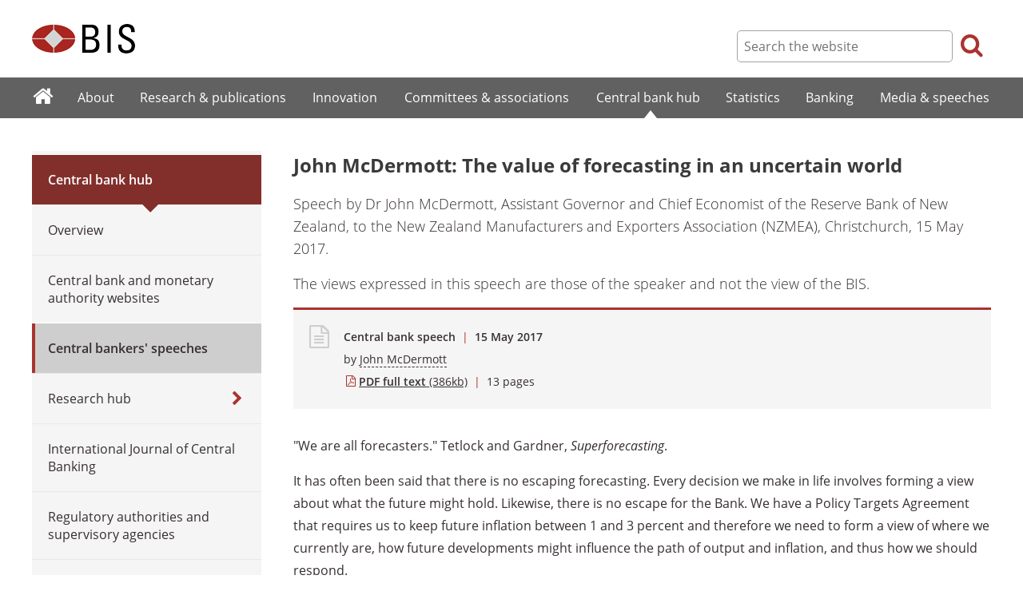

--- FILE ---
content_type: text/html; charset=UTF-8
request_url: https://www.bis.org/review/r170515c.htm
body_size: 4225
content:
<!DOCTYPE html>
<html class='no-js' lang='en' xml:lang='en' xmlns='http://www.w3.org/1999/xhtml'>
<head>
<meta content='IE=edge' http-equiv='X-UA-Compatible'>
<meta content='width=device-width, initial-scale=1.0' name='viewport'>
<meta content='text/html; charset=utf-8' http-equiv='Content-Type'>
<meta content='John McDermott: The value of forecasting in an uncertain world' property='og:title'>
<meta content='Speech by Dr John McDermott, Assistant Governor and Chief Economist of the Reserve Bank of New Zealand, to the New Zealand Manufacturers and Exporters Association (NZMEA), Christchurch, 15 May 2017. 
' property='og:description'>
<meta content='https://www.bis.org/review/r170515c.htm' property='og:url'>
<link href='https://www.bis.org/review/r170515c.htm' rel='canonical'>
<meta content='https://www.bis.org/img/bislogo_og.jpg' property='og:image'>
<meta content='summary_large_image' name='twitter:card'>
<meta content='@bis_org' name='twitter:site'>
<meta content='' name='keywords'>
<meta content='Speech by Dr John McDermott, Assistant Governor and Chief Economist of the Reserve Bank of New Zealand, to the New Zealand Manufacturers and Exporters Association (NZMEA), Christchurch, 15 May 2017. 
' name='description'>
<meta content='Mon, 15 May 2017 03:26:00 +0000' http-equiv='Last-Modified'>
<title>John McDermott: The value of forecasting in an uncertain world</title>
<link rel="icon" type="image/x-icon" href="/favicon-570124710617266452aaee59dc8fe89474345158607e5dd372d3f5389925fe99.ico" />
<link rel="shortcut icon" type="image/x-icon" href="/favicon-570124710617266452aaee59dc8fe89474345158607e5dd372d3f5389925fe99.ico" />
<link rel="stylesheet" href="/bis_original/bis/bis-262d81e317cbfa091209278241285c98d68fd0108063707e26ed5056b5a8a9c7.css" />
<link rel="stylesheet" href="/bis_original/shared/print-5dd6ea242dd39ae99601c816cf6ba8e800e519f71ffa3f5a06a8ef0ddf95f597.css" media="print" />
<link rel="stylesheet" href="/bis_original/datepicker-2b8b830d9c7f6d44e13429eb6f9765b328252be7861d72d47fff747eed394520.css" />
<link rel="stylesheet" href="/bis_original/select2-9f92f610bb1b5969b636a4d9c11476007c07643dfa60decc107ec99c81529f51.css" />
<link rel="stylesheet" href="/application-7aad27a6997b61c1490ab5b33b9a9a23d7ae915d79bd20c9b87fb5f87797e242.css" />
<script src="/js/jquery3.js"></script>
<script src="/application-f7b990a121f2fc4ca1a797046ff8f2c3b157eb2bde2fb4263fbf60fdbfde7647.js"></script>
<script src="/js/modernizr.custom.js"></script>
<script src="/bis_original/bis/standard-pretty-4cdc8e5d8567b62371db0d5853b6fd2d2363f1126e880919f0d2fa3ff8b0acdb.js"></script>

<meta content='John McDermott: The value of forecasting in an uncertain world' name='citation_title'>
<meta content='John McDermott' name='citation_author'>
<meta content='2017-05-15' name='citation_publication_date'>
<meta content='2017-05-15' name='DC.date'>
</head>
<body>
<div class='dt tagwidth' id='body'>
<div id='bispage'>
<noscript>
<div class='_pagemsgdiv display-nojs noprint'>
<div class='pagemsg'>
This website requires javascript for proper use
</div>
</div>
</noscript>
<div class='_pagemsgdiv noprint' id='codemsg'>
<div style='display: table;'>
<div class='pagemsg' id='pagemsg'></div>
<input alt='close' id='pagemsgx' src='/img/icons/closeX.png' type='image'>
</div>
</div>
<div id='pagecontent'>
<div id='_review_r170515c_pdf'>
<div id='page-header'>
<div class='fullwidth-outer' id='pagehdr1'>
<div class='fullwidth-inner'>
<div id='pagehdr1table'>
<div id='hdr_logo'>
<a href="/"><img alt="The Bank for International Settlements" src="/img/bis-logo-short.gif" />
</a></div>
<div style='display:table-cell; width:100%;'></div>
<div class='noprint' id='hdr_tools'>
<div class='hdrtools_class' id='hdr_tool_search'>
<div class='hdr_searchicon icon icon-search' id='hdr_tool_searchicon'></div>
<div id='hdr_tool_searchiconX'>
<div class='spinner2 diagonal part-1'></div>
<div class='spinner2 diagonal part-2'></div>
</div>
</div>
<div class='hdrtools_class' id='hdr_tool_hamburger'>
<div class='noprint' id='hdr_tool_hamburgericon'>
<div class='menuhamburger spinner-master2' id='mobilemenu_hamburger'>
<div id='spinner'>
<div class='spinner2 diagonal part-1'></div>
<div class='spinner2 horizontal'></div>
<div class='spinner2 diagonal part-2'></div>
</div>
</div>
</div>
</div>
</div>
<div class='noprint' id='hdr_search'>
<form accept-charset='UTF-8' action='/search/index.htm' class='hdr_searchform' method='get'>
<div class='hdr_searchboxdiv'>
<fieldset class='hdr_searchbox'>
<input class='hdr_searchfield' id='sp_q' maxlength='80' name='globalset_q' placeholder='Search the website' type='text'>
</fieldset>
</div>
<div class='hdr_searchbuttondiv'>
<button class='hdr_searchbutton' type='submit'>
<span class='hdr_searchicon icon icon-search'></span>
</button>
</div>
</form>
</div>
</div>

</div>
</div>
<div class='fullwidth-outer' id='pagehdr2'>
<div class='fullwidth-inner'>
<div class='noprint' id='hdr_mobilesearch'>
<form accept-charset='UTF-8' action='/search/index.htm' class='hdr_searchform' method='get'>
<div class='hdr_searchboxdiv'>
<fieldset class='hdr_searchbox'>
<input class='hdr_searchfield' maxlength='80' name='globalset_q' placeholder='Search the website' type='text'>
</fieldset>
</div>
<div class='hdr_searchbuttondiv'>
<button class='hdr_searchbutton' type='submit'>
<span class='hdr_searchicon icon icon-search'></span>
</button>
</div>
</form>
</div>

</div>
</div>
</div>

<div class='noprint' id='accessibilityLinks'>
<a accesskey='0' href='#accessibilityLinks' title='access keys list'></a>
<a accesskey='1' href='#center' title='skip navigation'></a>
<a accesskey='2' href='#sp_q' title='quick search'></a>
<a accesskey='3' href='#main_menu' title='main menu'></a>
<a accesskey='4' href='#local_menu' title='local menu'></a>
<a accesskey='5' href='/sitemap/' title='sitemap'></a>
</div>
<div data-react-class="MainMenu" data-react-props="{&quot;document&quot;:{&quot;id&quot;:22184,&quot;id_cms&quot;:88191,&quot;path&quot;:&quot;/review/r170515c.pdf&quot;,&quot;menu_id&quot;:60,&quot;parent_id&quot;:null,&quot;short_title&quot;:&quot;John McDermott: The value of forecasting in an uncertain world&quot;,&quot;long_title&quot;:&quot;\u003cp\u003eSpeech by Dr John McDermott, Assistant Governor and Chief Economist of the Reserve Bank of New Zealand, to the New Zealand Manufacturers and Exporters Association (NZMEA), Christchurch, 15 May 2017.\u003c/p\u003e&quot;,&quot;chapter_title&quot;:null,&quot;extra_information&quot;:&quot;\u003cp\u003eSpeech by Dr John McDermott, Assistant Governor and Chief Economist of the Reserve Bank of New Zealand, to the New Zealand Manufacturers and Exporters Association (NZMEA), Christchurch, 15 May 2017.\u003c/p\u003e&quot;,&quot;description&quot;:&quot;Speech by Dr John McDermott, Assistant Governor and Chief Economist of the Reserve Bank of New Zealand, to the New Zealand Manufacturers and Exporters Association (NZMEA), Christchurch, 15 May 2017. \r\n&quot;,&quot;abstract&quot;:null,&quot;content&quot;:&quot;\u003cp\u003e\&quot;We are all forecasters.\&quot; Tetlock and Gardner, \u003cem\u003eSuperforecasting\u003c/em\u003e.\u003c/p\u003e\r\n\u003cp\u003eIt has often been said that there is no escaping forecasting. Every decision we make in life involves forming a view about what the future might hold. Likewise, there is no escape for the Bank. We have a Policy Targets Agreement that requires us to keep future inflation between 1 and 3 percent and therefore we need to form a view of where we currently are, how future developments might influence the path of output and inflation, and thus how we should respond.\u003c/p\u003e\r\n\u003cp\u003e We use our forecasting to establish a clear and well-founded plan for what monetary policy settings are necessary to achieve our inflation target, to communicate this plan to the public and to support the effectiveness and transmission of monetary policy. We present our forecasts in the quarterly Monetary Policy Statement. A great deal of effort goes into producing these forecasts. \u003c/p\u003e&quot;,&quot;display_position&quot;:null,&quot;layout&quot;:null,&quot;publication_start_date&quot;:&quot;2017-05-15T05:26:00.000+02:00&quot;,&quot;created_at&quot;:&quot;2017-05-15T05:26:00.000+02:00&quot;,&quot;updated_at&quot;:&quot;2017-05-15T17:28:38.000+02:00&quot;,&quot;pdf_pages&quot;:13,&quot;pdf_file_size&quot;:386,&quot;pdf_use_title&quot;:false,&quot;series_name&quot;:null,&quot;html_header&quot;:null,&quot;html_footer&quot;:null,&quot;has_content&quot;:true}}" data-react-cache-id="MainMenu-0"></div>
<div class='fullwidth-outer' id='page-breadcrumbs'>
<div class='fullwidth-inner'>
<div data-react-class="Breadcrumbs" data-react-props="{&quot;document&quot;:{&quot;id&quot;:22184,&quot;id_cms&quot;:88191,&quot;path&quot;:&quot;/review/r170515c.pdf&quot;,&quot;menu_id&quot;:60,&quot;parent_id&quot;:null,&quot;short_title&quot;:&quot;John McDermott: The value of forecasting in an uncertain world&quot;,&quot;long_title&quot;:&quot;\u003cp\u003eSpeech by Dr John McDermott, Assistant Governor and Chief Economist of the Reserve Bank of New Zealand, to the New Zealand Manufacturers and Exporters Association (NZMEA), Christchurch, 15 May 2017.\u003c/p\u003e&quot;,&quot;chapter_title&quot;:null,&quot;extra_information&quot;:&quot;\u003cp\u003eSpeech by Dr John McDermott, Assistant Governor and Chief Economist of the Reserve Bank of New Zealand, to the New Zealand Manufacturers and Exporters Association (NZMEA), Christchurch, 15 May 2017.\u003c/p\u003e&quot;,&quot;description&quot;:&quot;Speech by Dr John McDermott, Assistant Governor and Chief Economist of the Reserve Bank of New Zealand, to the New Zealand Manufacturers and Exporters Association (NZMEA), Christchurch, 15 May 2017. \r\n&quot;,&quot;abstract&quot;:null,&quot;content&quot;:&quot;\u003cp\u003e\&quot;We are all forecasters.\&quot; Tetlock and Gardner, \u003cem\u003eSuperforecasting\u003c/em\u003e.\u003c/p\u003e\r\n\u003cp\u003eIt has often been said that there is no escaping forecasting. Every decision we make in life involves forming a view about what the future might hold. Likewise, there is no escape for the Bank. We have a Policy Targets Agreement that requires us to keep future inflation between 1 and 3 percent and therefore we need to form a view of where we currently are, how future developments might influence the path of output and inflation, and thus how we should respond.\u003c/p\u003e\r\n\u003cp\u003e We use our forecasting to establish a clear and well-founded plan for what monetary policy settings are necessary to achieve our inflation target, to communicate this plan to the public and to support the effectiveness and transmission of monetary policy. We present our forecasts in the quarterly Monetary Policy Statement. A great deal of effort goes into producing these forecasts. \u003c/p\u003e&quot;,&quot;display_position&quot;:null,&quot;layout&quot;:null,&quot;publication_start_date&quot;:&quot;2017-05-15T05:26:00.000+02:00&quot;,&quot;created_at&quot;:&quot;2017-05-15T05:26:00.000+02:00&quot;,&quot;updated_at&quot;:&quot;2017-05-15T17:28:38.000+02:00&quot;,&quot;pdf_pages&quot;:13,&quot;pdf_file_size&quot;:386,&quot;pdf_use_title&quot;:false,&quot;series_name&quot;:null,&quot;html_header&quot;:null,&quot;html_footer&quot;:null,&quot;has_content&quot;:true},&quot;document_links&quot;:[],&quot;document_parent_path&quot;:null}" data-react-cache-id="Breadcrumbs-0"></div>

</div>
</div>
<div class='fullwidth-outer'>
<div class='fullwidth-inner'>
<div class='document_container' id='container'>
<div class='column noprint' id='left'>
<div data-react-class="LocalMenu" data-react-props="{&quot;document&quot;:{&quot;id&quot;:22184,&quot;id_cms&quot;:88191,&quot;path&quot;:&quot;/review/r170515c.pdf&quot;,&quot;menu_id&quot;:60,&quot;parent_id&quot;:null,&quot;short_title&quot;:&quot;John McDermott: The value of forecasting in an uncertain world&quot;,&quot;long_title&quot;:&quot;\u003cp\u003eSpeech by Dr John McDermott, Assistant Governor and Chief Economist of the Reserve Bank of New Zealand, to the New Zealand Manufacturers and Exporters Association (NZMEA), Christchurch, 15 May 2017.\u003c/p\u003e&quot;,&quot;chapter_title&quot;:null,&quot;extra_information&quot;:&quot;\u003cp\u003eSpeech by Dr John McDermott, Assistant Governor and Chief Economist of the Reserve Bank of New Zealand, to the New Zealand Manufacturers and Exporters Association (NZMEA), Christchurch, 15 May 2017.\u003c/p\u003e&quot;,&quot;description&quot;:&quot;Speech by Dr John McDermott, Assistant Governor and Chief Economist of the Reserve Bank of New Zealand, to the New Zealand Manufacturers and Exporters Association (NZMEA), Christchurch, 15 May 2017. \r\n&quot;,&quot;abstract&quot;:null,&quot;content&quot;:&quot;\u003cp\u003e\&quot;We are all forecasters.\&quot; Tetlock and Gardner, \u003cem\u003eSuperforecasting\u003c/em\u003e.\u003c/p\u003e\r\n\u003cp\u003eIt has often been said that there is no escaping forecasting. Every decision we make in life involves forming a view about what the future might hold. Likewise, there is no escape for the Bank. We have a Policy Targets Agreement that requires us to keep future inflation between 1 and 3 percent and therefore we need to form a view of where we currently are, how future developments might influence the path of output and inflation, and thus how we should respond.\u003c/p\u003e\r\n\u003cp\u003e We use our forecasting to establish a clear and well-founded plan for what monetary policy settings are necessary to achieve our inflation target, to communicate this plan to the public and to support the effectiveness and transmission of monetary policy. We present our forecasts in the quarterly Monetary Policy Statement. A great deal of effort goes into producing these forecasts. \u003c/p\u003e&quot;,&quot;display_position&quot;:null,&quot;layout&quot;:null,&quot;publication_start_date&quot;:&quot;2017-05-15T05:26:00.000+02:00&quot;,&quot;created_at&quot;:&quot;2017-05-15T05:26:00.000+02:00&quot;,&quot;updated_at&quot;:&quot;2017-05-15T17:28:38.000+02:00&quot;,&quot;pdf_pages&quot;:13,&quot;pdf_file_size&quot;:386,&quot;pdf_use_title&quot;:false,&quot;series_name&quot;:null,&quot;html_header&quot;:null,&quot;html_footer&quot;:null,&quot;has_content&quot;:true}}" data-react-cache-id="LocalMenu-0" id="navigation_local"></div>
</div>
<div class='defaultstyles overridedefault' id='center' role='main'>
<h1>John McDermott: The value of forecasting in an uncertain world</h1>
<div id='extratitle-div'>
<p>Speech by Dr John McDermott, Assistant Governor and Chief Economist of the Reserve Bank of New Zealand, to the New Zealand Manufacturers and Exporters Association (NZMEA), Christchurch, 15 May 2017.</p>
<p>The views expressed in this speech are those of the speaker and not the view of the BIS.</p>
</div>
<div class='pageinfoblk override'>
<div class='icoblk icon-file-generic icon'></div>
<div class='pdftxt'>
<div class='pdfdocinfo'>
<span style='font-weight:600;'>
Central bank speech
</span>
<span class='red'> | </span>
<div class='date'>
15 May 2017
</div>
</div>
<div class='pdfauthors'>
<div class='authorline'>by <a class='authorlnk dashed' href='/author/john_mcdermott.htm'>John McDermott</a></div>

</div>
<div class='pdftitle'>
<a class='pdftitle_link' href='/review/r170515c.pdf'>
<span class='firstword'>PDF full text</span>
<div class='pdfinfo'> (386kb)</div>
</a>
<span class='red'> | </span>
<span class='pdftitle_pages'>
13
 pages
</span>
</div>
</div>
</div>

<div id='cmsContent'>
<p>"We are all forecasters." Tetlock and Gardner, <em>Superforecasting</em>.</p>
<p>It has often been said that there is no escaping forecasting. Every decision we make in life involves forming a view about what the future might hold. Likewise, there is no escape for the Bank. We have a Policy Targets Agreement that requires us to keep future inflation between 1 and 3 percent and therefore we need to form a view of where we currently are, how future developments might influence the path of output and inflation, and thus how we should respond.</p>
<p>&nbsp;We use our forecasting to establish a clear and well-founded plan for what monetary policy settings are necessary to achieve our inflation target, to communicate this plan to the public and to support the effectiveness and transmission of monetary policy. We present our forecasts in the quarterly Monetary Policy Statement. A great deal of effort goes into producing these forecasts.&nbsp;</p>
</div>
<div id='disclaimer'>The views expressed in this speech are those of the speaker and do not necessarily reflect those of the BIS.</div>

<div id='authoraboutblk'>
<div class='title'>About the author</div>
<div id='authorboxgrp'>
<div class='columndivide cd-2equal cd-spacing30 authorboxrow'>
<a class='cd-cell boxlink' href='/author/john_mcdermott.htm'>
<div class='authorbox'>
<div class='authortxtbox'>
<div class='authorname'>John McDermott</div>
<div class='authormore'>More from this author</div>
</div>
</div>
</a>
<div class='authorbox author_right'></div>
</div>
</div>
</div>
<div id='relatedinfo-div'>
<div style='display:inline-block; width:auto;'>
<h2>Related information</h2>
<div>
<ul>
<li>
<a href='/cbspeeches/index.htm?cbspeeches_institutions=13'>
<span class='firstword'>More</span>
speeches from &quot;Reserve Bank of New Zealand&quot;
</a>
</li>
</ul>
</div>
<div>
<ul>
<li>
<a href='/country/NZ.htm'>
<span class='firstword'>Country</span>
page: New Zealand
</a>
</li>
</ul>
</div>
</div>
</div>

</div>
</div>

</div>
</div>
<div class='fullwidth-outer' id='page-maybeinterestedin'>
<div class='fullwidth-inner'>
<div class='noprint' id='maybeinterestedin-div'>
</div>

</div>
</div>

</div>
</div>
</div>
<div class='noprint' role='contentinfo'>
<div class='fullwidth-outer' id='page-footer'>
<div class='fullwidth-inner'>
<a href='#0' id='totop'>Top</a>
<div id='sharethispage'>
<ul class='sociallist'>
<li>Share this page</li>
<li>
<a href='https://twitter.com/share' id='footershare_twitter' onclick='window.open(&#39;//twitter.com/share?url=&#39; + encodeURIComponent(window.location.href) + &#39;&amp;text=&#39; + encodeURI(document.title) + &#39;&amp;via=bis_org&#39;,&#39;_blank&#39;, &#39;height=450,width=600,menubar=no&#39;); return false;'>
<span class='icon shareicons icon-twitter-square'></span>
</a>
</li>
<li>
<a href='https://www.linkedin.com/shareArticle' id='footershare_linkedin' onclick='window.open(&#39;https://www.linkedin.com/shareArticle?url=&#39; + encodeURIComponent(window.location.href) + &#39;&amp;mini=true&#39; + &#39;&amp;title=&#39; + encodeURI(document.title),&#39;_blank&#39;, &#39;height=450,width=600,menubar=no&#39;); return false;'>
<span class='icon shareicons icon-linkedin-square'></span>
</a>
</li>
<li>
<a href='#' id='footershare_email' onclick='window.location=&#39;mailto:?subject=I would like to share this BIS website link with you&amp;body=Link to the website of the Bank for International Settlements%0D%0A&#39; + window.location; return false;'>
<span class='icon shareicons icon-envelope-square'></span>
</a>
</li>
</ul>
</div>
<div id='footer-pagediv'>
<div class='footer-divblks' id='footer-leftdiv'>
<div id='stayconnected'>
<div class='title'>Stay connected</div>
<ul class='sociallist'>
<li>Follow us</li>
<li>
<a class='iconlink' href='https://twitter.com/BIS_org' title='Follow us on Twitter'>
<span class='icon shareicons icon-twitter-square'></span>
</a>
</li>
<li>
<a class='iconlink' href='https://www.linkedin.com/company/bis' title='Follow us on LinkedIn'>
<span class='icon shareicons icon-linkedin-square'></span>
</a>
</li>
<li>
<a class='iconlink' href='https://www.youtube.com/user/bisbribiz' title='Watch our YouTube videos'>
<span class='icon shareicons icon-youtube-square'></span>
</a>
</li>
<li>
<a class='iconlink' href='/rss/index.htm' title='RSS feeds'>
<span class='icon shareicons icon-rss-square'></span>
</a>
</li>
<li>
<a class='iconlink' href='/podcast' title='Listen to our podcast'>
<span class='icon shareicons icon-podcast'></span>
</a>
</li>
<li>
<a class='iconlink' href='https://www.instagram.com/bankforintlsettlements/?hl=en' title='Follow us on Instagram'>
<span class='icon shareicons icon-instagram'></span>
</a>
</li>
</ul>
<ul id='emailalert'>
<li>
<a class='iconlink' href='/emailalerts.htm' title='Email alerts'>
<div class='icon shareicons icon-envelope-square'></div>
</a>
</li>
<li>Sign up to receive email alerts</li>
</ul>
</div>
</div>
<div class='footer-divblks' id='footer-rightdiv'>
<div id='footertable'>
<div class='footercolumn'>
<ul>
<li>
<div class='title'>About BIS</div>
</li>
<li>
<a href='/sitemap/index.htm'>Sitemap</a>
</li>
<li>
<a href='/about/faq.htm'>FAQ</a>
</li>
<li>
<a href='/about/contact.htm'>Contact</a>
</li>
<li>
<a href='/careers/index.htm'>Careers</a>
</li>
<li>
<a href='/translations/index.htm'>Translations</a>
</li>
</ul>
</div>
<div class='footercolumn'>
<ul>
<li>
<div class='title'>Legal information</div>
</li>
<li>
<a href='/terms_conditions.htm'>Terms and conditions</a>
</li>
<li>
<a href='/terms_conditions.htm#Copyright_and_Permissions'>Copyright and permissions</a>
</li>
<li>
<a href='/privacy.htm'>Privacy notice</a>
</li>
<li>
<a href='/cookies.htm'>Cookies notice</a>
</li>
<li>
<a href='/about/warning0405.htm'>Email scam warning</a>
</li>
</ul>
</div>
</div>
</div>
</div>

</div>
</div>
</div>

<div class='menuoverlay noprint' id='mo_upper' style='top:0px;display:none;'></div>
<div class='menuoverlay noprint' id='mo_lower' style='display:none;'></div>
<div class='menuoverlay noprint' id='mfmo_lower' style='display:none;'></div>

</div>
<div data-react-class="CookieManager" data-react-props="{}" data-react-cache-id="CookieManager-0"></div>
<div data-react-class="AnalyticsManager" data-react-props="{&quot;document&quot;:{&quot;id&quot;:22184,&quot;id_cms&quot;:88191,&quot;path&quot;:&quot;/review/r170515c.pdf&quot;,&quot;menu_id&quot;:60,&quot;parent_id&quot;:null,&quot;short_title&quot;:&quot;John McDermott: The value of forecasting in an uncertain world&quot;,&quot;long_title&quot;:&quot;\u003cp\u003eSpeech by Dr John McDermott, Assistant Governor and Chief Economist of the Reserve Bank of New Zealand, to the New Zealand Manufacturers and Exporters Association (NZMEA), Christchurch, 15 May 2017.\u003c/p\u003e&quot;,&quot;chapter_title&quot;:null,&quot;extra_information&quot;:&quot;\u003cp\u003eSpeech by Dr John McDermott, Assistant Governor and Chief Economist of the Reserve Bank of New Zealand, to the New Zealand Manufacturers and Exporters Association (NZMEA), Christchurch, 15 May 2017.\u003c/p\u003e&quot;,&quot;description&quot;:&quot;Speech by Dr John McDermott, Assistant Governor and Chief Economist of the Reserve Bank of New Zealand, to the New Zealand Manufacturers and Exporters Association (NZMEA), Christchurch, 15 May 2017. \r\n&quot;,&quot;abstract&quot;:null,&quot;content&quot;:&quot;\u003cp\u003e\&quot;We are all forecasters.\&quot; Tetlock and Gardner, \u003cem\u003eSuperforecasting\u003c/em\u003e.\u003c/p\u003e\r\n\u003cp\u003eIt has often been said that there is no escaping forecasting. Every decision we make in life involves forming a view about what the future might hold. Likewise, there is no escape for the Bank. We have a Policy Targets Agreement that requires us to keep future inflation between 1 and 3 percent and therefore we need to form a view of where we currently are, how future developments might influence the path of output and inflation, and thus how we should respond.\u003c/p\u003e\r\n\u003cp\u003e We use our forecasting to establish a clear and well-founded plan for what monetary policy settings are necessary to achieve our inflation target, to communicate this plan to the public and to support the effectiveness and transmission of monetary policy. We present our forecasts in the quarterly Monetary Policy Statement. A great deal of effort goes into producing these forecasts. \u003c/p\u003e&quot;,&quot;display_position&quot;:null,&quot;layout&quot;:null,&quot;publication_start_date&quot;:&quot;2017-05-15T05:26:00.000+02:00&quot;,&quot;created_at&quot;:&quot;2017-05-15T05:26:00.000+02:00&quot;,&quot;updated_at&quot;:&quot;2017-05-15T17:28:38.000+02:00&quot;,&quot;pdf_pages&quot;:13,&quot;pdf_file_size&quot;:386,&quot;pdf_use_title&quot;:false,&quot;series_name&quot;:null,&quot;html_header&quot;:null,&quot;html_footer&quot;:null,&quot;has_content&quot;:true}}" data-react-cache-id="AnalyticsManager-0"></div>
</body>
</html>



--- FILE ---
content_type: application/javascript
request_url: https://www.bis.org/bis_original/bis/standard-pretty-4cdc8e5d8567b62371db0d5853b6fd2d2363f1126e880919f0d2fa3ff8b0acdb.js
body_size: 6874
content:
var bis=bis||{};bis.$$=jQuery,bis.promises=[],bis.MENUHEIGHT=bis.$$("#main_menu").outerHeight(),bis.SCROLLTOP=bis.$$(window).scrollTop(),bis.LOGGED_IN_COOKIE="show_logout",bis.cookiecontainer={},bis.NONSUPPORTEDUSERAGENTS="Opera Mini|S40OviBrowser",bis.NONSUPPORTEDUSERAGENTSMESSAGE="Your browser is not compatible with our site. Please use an alternative one.",bis.Base64={_keyStr:"ABCDEFGHIJKLMNOPQRSTUVWXYZabcdefghijklmnopqrstuvwxyz0123456789+/=",encode:function(i){var e,s,t,o,a,n,l,r="",d=0;for(i=bis.Base64._utf8_encode(i);d<i.length;)o=(e=i.charCodeAt(d++))>>2,a=(3&e)<<4|(s=i.charCodeAt(d++))>>4,n=(15&s)<<2|(t=i.charCodeAt(d++))>>6,l=63&t,isNaN(s)?n=l=64:isNaN(t)&&(l=64),r=r+this._keyStr.charAt(o)+this._keyStr.charAt(a)+this._keyStr.charAt(n)+this._keyStr.charAt(l);return r},decode:function(i){var e,s,t,o,a,n,l="",r=0;for(i=i.replace(/[^A-Za-z0-9+/=]/g,"");r<i.length;)e=this._keyStr.indexOf(i.charAt(r++))<<2|(o=this._keyStr.indexOf(i.charAt(r++)))>>4,s=(15&o)<<4|(a=this._keyStr.indexOf(i.charAt(r++)))>>2,t=(3&a)<<6|(n=this._keyStr.indexOf(i.charAt(r++))),l+=String.fromCharCode(e),64!=a&&(l+=String.fromCharCode(s)),64!=n&&(l+=String.fromCharCode(t));return l=bis.Base64._utf8_decode(l)},_utf8_encode:function(i){i=i.replace(/rn/g,"n");for(var e="",s=0;s<i.length;s++){var t=i.charCodeAt(s);t<128?e+=String.fromCharCode(t):t>127&&t<2048?(e+=String.fromCharCode(t>>6|192),e+=String.fromCharCode(63&t|128)):(e+=String.fromCharCode(t>>12|224),e+=String.fromCharCode(t>>6&63|128),e+=String.fromCharCode(63&t|128))}return e},_utf8_decode:function(i){for(var e="",s=0,t=c1=c2=0;s<i.length;)(t=i.charCodeAt(s))<128?(e+=String.fromCharCode(t),s++):t>191&&t<224?(c2=i.charCodeAt(s+1),e+=String.fromCharCode((31&t)<<6|63&c2),s+=2):(c2=i.charCodeAt(s+1),c3=i.charCodeAt(s+2),e+=String.fromCharCode((15&t)<<12|(63&c2)<<6|63&c3),s+=3);return e}},String.prototype.trim||(String.prototype.trim=function(){return this.replace(/^\s+|\s+$/g,"")}),String.prototype.startsWith||(String.prototype.startsWith=function(i,e){return e=e||0,this.substr(e,i.length)===i}),bis.checkBrowserCompatibility=function(){var i=navigator.userAgent;new RegExp(bis.NONSUPPORTEDUSERAGENTS).test(i)&&bis.showPageMessage(bis.NONSUPPORTEDUSERAGENTSMESSAGE)},bis.pageMsgInit=function(){var i=bis.$$("#codemsg"),e=bis.$$("#pagemsg"),s=bis.$$("#pagemsgx");bis.showPageMessage=function(t,o,a,n){if(void 0!==t){var l=jQuery.trim(t);if(""!==l){if(null!=a&&"function"!=typeof a)return;if(null!=n&&"function"!=typeof n)return;var r=!1;if(n){var d=n(l);"boolean"==typeof d&&(r=d)}else r=!0;if(r){var c=!1,h=document.cookie;if(0!=h.length)if(null===h.match("(^|;)\\s*pagemsg_completed=([^\\s;]+)")){s.on("click.slider",(function(){i.slideUp();var e=new Date;e.setTime(e.getTime()+60*o*1e3),document.cookie="pagemsg_active=; max-age=0; expires=; path=/;",document.cookie="pagemsg_hidden=1; expires="+e.toUTCString()+"; path=/;",a&&a(),bis.$$(this).off("click")}));var b=h.match("(^|;)\\s*pagemsg=([^\\s;]+)");null!==b&&(c=decodeURIComponent(b[2])!=l);var u=h.match("(^|;)\\s*pagemsg_hidden=([^\\s;]+)"),p=h.match("(^|;)\\s*pagemsg_active=([^\\s;]+)");(null===b||c||null===u&&null===p)&&(c?i.slideUp("slow",(function(){e.html(l),i.slideDown("slow",(function(){document.cookie="pagemsg="+encodeURIComponent(l)+"; expires=; path=/;",document.cookie="pagemsg_active=1; expires=; path=/;",document.cookie="pagemsg_hidden=; max-age=0; expires=; path=/;"}))})):(e.html(l),setTimeout((function(){i.slideDown("slow",(function(){document.cookie="pagemsg="+encodeURIComponent(l)+"; expires=; path=/;",document.cookie="pagemsg_active=1; expires=; path=/;",document.cookie="pagemsg_hidden=; max-age=0; expires=; path=/;"}))}),2e3)))}}}}},bis.showPageMsgSession=function(i,e){var s=function(){},t=function(){return!0};bis.showPageMessage(i,e||60,s,t)},bis.clearPageMsg=function(){document.cookie="pagemsg=; max-age=0; expires=0; path=/;",document.cookie="pagemsg_active=; max-age=0; expires=0; path=/;",document.cookie="pagemsg_hidden=; max-age=0; expires=0; path=/;"}},bis.equalPairToObject=function(i){var e={};for(p=0;p<i.length;p++){var s=i[p].trim().split("=");2==s.length&&(e[s[0]]=s[1])}return e},bis.getUrlParams=function(){bis.urlparams={};var i=window.location.search;if(0!=i.length){decodeURIComponent(i)!==i&&(i=decodeURIComponent(i));var e=(i=i.substring(1)).split("&");bis.urlparams=bis.equalPairToObject(e)}},bis.fillCookieContainer=function(){bis.cookiecontainer={};var i=document.cookie.split(";");i.length>0&&(bis.cookiecontainer=bis.equalPairToObject(i))},bis.initCookies=function(){bis.fillCookieContainer(),bis.cookiecontainer[bis.LOGGED_IN_COOKIE]&&bis.$$("#logout_link").css("display","block")},bis.externalLink=function(){bis.$$("a").each((function(){"externalLink"==bis.$$(this).attr("rel")&&bis.$$(this).attr("target","_blank")}))},bis.goToURL=function(i){""!=i.options[i.selectedIndex].value&&(window.location.href=i.options[i.selectedIndex].value)},bis.placeholder=function(){var i=!1;jQuery.support.placeholder=!1,test=document.createElement("input"),"placeholder"in test&&(i=!0),1!=i&&bis.$$("input[placeholder]").each((function(){var i=bis.$$(this);i.wrap("<div class='placeholder-wrapper' data-placeholder='"+i.attr("placeholder")+"'></div>");var e=i.parent();i.val()&&""!==i.val().trim()?e.removeClass("bis_placeholder"):e.addClass("bis_placeholder"),i.on("focus",(function(){e.removeClass("bis_placeholder")})),i.on("blur",(function(){i.val()&&""!==i.val().trim()||(i.val(""),e.addClass("bis_placeholder"))}))}))},bis.autoEqualBoxWrapArray=[],bis.watchEqualBoxWrap=function(i){bis.$$.each(i,(function(i,e){bis.autoEqualBoxWrapArray.push(e)}))},bis.triggerEqualBoxWrap=function(i){bis.$$.each(i,(function(){var i=!1,e=bis.$$(this),s=void 0===e.data("equalboxwrapFirstRun"),t=e.data("equalboxwrapMobWidth")||0,o=e.hasClass("equalboxwrap_mobile"),a=!1;if("fixed"===e.css("table-layout")&&e.children().length>1){if(s){$new_element=e.clone().insertAfter(e),$save_element=e.detach(),$new_element.css({position:"relative",visibility:"hidden"});var n=$new_element.children();n.css({position:"absolute",display:"block"});var l=n.length,r=0;n.each((function(){$childElem=bis.$$(this);var i=$childElem.width("1px").prop("scrollWidth");i>r&&(r=i)})),$new_element.replaceWith($save_element),t=r*l+parseInt(e.css("border-spacing"))*(l+1),e.data("equalboxwrapMobWidth",t),e.data("equalboxwrapFirstRun","false")}elemWidth=e.outerWidth(),o&&elemWidth<=t||!o&&elemWidth>t||(i=!0,elemWidth<=t&&(a=!0)),(s||i)&&(a?(e.addClass("equalboxwrap_mobile"),bis.$$(this).trigger("equalboxwrap:mobile")):(e.removeClass("equalboxwrap_mobile"),bis.$$(this).trigger("equalboxwrap:desktop")))}}))},bis.autotablewrapArray=[],bis.watchAutoTable=function(i){bis.$$.each(i,(function(i,e){bis.autotablewrapArray.push(e)}))},bis.triggerAutoTables=function(i){bis.$$.each(i,(function(){var i=bis.$$(this),e=!1,s=void 0===i.data("autotablewrapFirstRun"),t=i.data("autotablewrapMobWidth")||0,o=i.hasClass("autotablewrap_mobile"),a=!1;if("auto"===i.css("table-layout")&&i.children().length>1){if(s){$new_element=i.clone().insertAfter(i),$saved_element=i.detach(),$new_element.css({position:"relative",visibility:"hidden"});var n=$new_element.children();n.css({position:"absolute",display:"block"});var l=n.length,r=0;n.each((function(){$childElem=bis.$$(this);var i=$childElem.width("1px").prop("scrollWidth");r+=i})),$new_element.replaceWith($saved_element),t=r+parseInt(i.css("border-spacing"))*(l+1),i.data("autotablewrapMobWidth",t),i.data("autotablewrapFirstRun","false")}refWidth=i.parent().outerWidth(),o&&refWidth<=t||!o&&refWidth>t||(e=!0,refWidth<=t&&(a=!0)),(s||e)&&(a?(i.addClass("autotablewrap_mobile"),bis.$$(this).trigger("autotablewrap:mobile")):(i.removeClass("autotablewrap_mobile"),bis.$$(this).trigger("autotablewrap:desktop")))}}))},bis.scrollToTop=function(){var i=bis.$$("#page-footer");if(null!==i){var e=300,s=1200,t=25,o=bis.$$("#totop"),a=null,n=.5;bis.$$(window).on("scroll",(function(){o.hide(),clearTimeout(a),o.stop(!0).hide().css("opacity",""),bis.$$(this).scrollTop()>e&&(n=bis.$$(this).scrollTop()>s?.8:.5,a=setTimeout((function(){var e=i.offset().top;if(bis.$$(this).scrollTop()+bis.$$(window).outerHeight()>e){var s=-1*(o.height()+t);o.css({position:"absolute",bottom:"",top:s})}else o.css({position:"fixed",bottom:o.height()/2,top:""});o.css("display","block").fadeTo(1250,n)}),400))})),o.on("click",(function(i){i.preventDefault(),bis.$$("body,html").animate({scrollTop:0},700)})),bis.$$(window).on("resize orientationchange",(function(){bis.$$(window).trigger("scroll")}))}},bis.optimizedResize=function(){function i(){var i;clearTimeout(i),i=setTimeout((function(){bis.$$.each(s,(function(i,e){e()}))}),250)}function e(i){i&&s.push(i)}var s=[];return{add:function(t){s.length||bis.$$(window).on("resize",i),e(t)},resize:i}}(),bis.genericResizeInit=function(){var i=bis.$$("#body, #center"),e={400:"under400",450:"under450",500:"under500",550:"under550",600:"under600",650:"under650",700:"under700",750:"under750",800:"under800",850:"under850",900:"under900",950:"under950"},s=865,t=bis.$$("#body"),o=Boolean(Modernizr.mq("(max-width:"+s+"px)"));o&&t.addClass("mf").removeClass("dt");var a,n=o;bis.optimizedResize.add((function(){var o=bis.$$(window).outerWidth();if(void 0===o||o!==a){var l=Boolean(Modernizr.mq("(max-width:"+s+"px)"));l^n&&(l?t.addClass("mf").removeClass("dt"):(t.addClass("dt").removeClass("mf"),bis.$$("body,html").animate({scrollTop:0},500))),n=l,i.each((function(){var i=bis.$$(this),s=i.widthlast,t=i.outerWidth();if(void 0===s||Math.abs(s-t)>20){for(var o in e)t<o?i.hasClass(e[o])||i.addClass(e[o]):i.removeClass(e[o]);i.widthlast=s}})),bis.triggerEqualBoxWrap(bis.autoEqualBoxWrapArray),bis.triggerAutoTables(bis.autotablewrapArray)}}))},bis.hashScroll=function(i){var e;if("string"===bis.$$.type(i)?e=i:"object"===bis.$$.type(i)&&(e=i.prop("hash")),void 0!==e){e=e.replace(/^#?/,"");var s=bis.$$("#"+e);s.length>0||(s=bis.$$("[name="+e+"]")),s.length>0&&bis.$$("body,html").animate({scrollTop:s.offset().top-bis.MENUHEIGHT-25},500)}},bis.$$.linkDecorator=function(){bis.$$.fn.firstWord=function(){bis.$$(this).each((function(){var i=bis.$$(this).contents().first();if(0!==i.length&&3===i[0].nodeType){var e=i.text().replace(/^\s+/,"");if(e){var s=function(i,e,s){var t=i.substring(s||0).search(e);return t>=0?t+(s||0):t},t=e.slice(0,s(e,/(\s|$)/));if(!t.length||t.length>20)return;i[0].nodeValue=e.slice(t.length),i.before('<span class="firstword">'+t+"</span>")}}}))},bis.$$(document).on("page_updated:complete",(function(i,e){e&&e.area&&e.area.find("a").firstWord()})),bis.$$("#center").find("a").firstWord()},bis.$$.linkDecorator(),bis.mainMenuInit=function(){var i=bis.$$("#body"),e=bis.$$("#nav_main_menu"),s=bis.$$("#main_menu");if(0!==e.length&&0!==s.length){var t=s.children("#dtmenu"),o=s.children("#mfmenu"),a=t.children("#megadiv1"),n=bis.$$("#menuline"),l=bis.$$("#pagehdr1 #hdr_tool_hamburger"),r=bis.$$("#pagehdr1 #hdr_tool_search"),d=bis.$$("#pagehdr2"),c=void 0;bis.menuReset=function(e){m(),t.find(">ul.menu.lvl0 ul.menu >li.chosen").removeClass("chosen"),l.removeClass("chosen"),o.removeClass("mfshadow"),void 0!==e&&!0===e?o.find("ul.menu >li.shownli").hide().removeClass("chosen shownli"):o.find("ul.menu >li.shownli").slideUp().removeClass("chosen shownli"),d.hide(),r.removeClass("chosen"),i.children(".menuoverlay").remove()};var h,b,u=i.hasClass("mf");bis.optimizedResize.add((function(){var o=bis.$$(window).outerWidth();if(void 0===o||o!==h){var a=i.hasClass("mf");if(a^u&&(bis.menuReset(!0),a||t.find(">ul.menu.lvl0 ul.menu >li").addClass("shownli").css({display:""})),u=a,i.hasClass("dt")){f();var l=s.find("ul.menu.lvl1"),r=l.children("li.nav_on").first();"undefined"!==r&&0!==r.length||(r=l.children("li").first());var d=l.outerHeight()-5,c=r.offset().left,p=r.width();n.css({top:d,left:c,width:p,transition:"none",opacity:0,display:"block"}),bis.MENUHEIGHT=s.outerHeight(),e.height(bis.MENUHEIGHT)}else bis.MENUHEIGHT=0,e.height(0);h=o}var m=bis.$$(window).outerHeight();if((void 0===m||m!==b)&&i.hasClass("dt")){if(void 0!==m||m>b){var $=-1*parseInt(i.css("margin-top")),v=parseInt(i.css("padding-bottom"));($>0||v>0)&&bis.$$(window).outerHeight()>i.outerHeight()-$&&f()}b=m}}));var p=function(){s.addClass("expanded"),f();var t=e.offset().top+-1*parseInt(i.css("margin-top"));i.children(".menuoverlay").remove(),i.append('<div id="mo_upper" class="menuoverlay noprint" style="top:0px; height:'+t+'px;"></div>'),i.append('<div id="mo_lower" class="menuoverlay noprint" style="top:'+t+"px; height:calc(100% - "+t+'px);"></div>')},m=function(){s.removeClass("expanded"),a.find(".megachild").html(""),f()},f=function(){var t=-1*parseInt(i.css("margin-top")),o=parseInt(i.css("padding-bottom")),n=e.offset().top+t,l=s.outerHeight()+a.outerHeight(),r=i.outerHeight()-o,d=s.data("alreadyOpen"),c=s.data("keepLogo"),h=bis.$$(window).scrollTop(),b=r-bis.$$(window).outerHeight();if(h=h>b?b:h,s.hasClass("expanded"))if(a.css({"min-width":bis.$$(window).outerWidth()}),d=void 0!==d,s.data("alreadyOpen",d),s.hasClass("menufloating")&&!c){void 0===c&&(c=s.hasClass("menuabsolute"),s.data("keepLogo",c));var u=t+(d?0:h);i.css({"margin-top":-1*u}),c||s.css({top:u-n});var p=t+(d?0:h)+l+(c?n:0)+5,m=p-r;m>0?i.css({"padding-bottom":m}):i.css({"padding-bottom":0}),s.addClass("menuabsolute"),c||bis.$$(window).scrollTop(0)}else s.data("keepLogo",!0),(m=(p=n+l+5)-r)>0?i.css({"padding-bottom":m}):i.css({"padding-bottom":0}),s.addClass("menuabsolute");else i.css({"margin-top":0,"padding-bottom":0}),s.hasClass("menufloating")&&(s.css({top:0}),bis.$$(window).scrollTop(t+h)),s.removeClass("menuabsolute"),s.removeData("keepLogo"),s.removeData("alreadyOpen")};i.on("click",".menuoverlay",bis.menuReset),s.on("click","ul.menu >li",(function(e){if(e.stopImmediatePropagation(),e.preventDefault(),clearTimeout(c),i.hasClass("dt"))if(bis.$$(this).hasClass("submenu")&&!bis.$$(this).parent().hasClass("lvl3"))if(bis.$$(this).hasClass("chosen"))bis.$$(this).parent().hasClass("lvl1")?(i.children(".menuoverlay").remove(),m()):(a.find("#mega_lvl3").html(""),a.find("#mega_lvl3-outer").removeClass("opened"),f()),bis.$$(this).removeClass("chosen");else{if(bis.$$(this).parent().hasClass("lvl1")){a.find(".megachild").html(""),a.find("#mega_intro").html(bis.$$(this).children(".menuintro").first().clone().css("display","\u201cblock")),a.find("#mega_lvl3-outer").removeClass("opened"),a.find("#mega_lvl2").html(bis.$$(this).children("ul").first().clone().css("display","block")),p();var t=bis.$$(this).width(),o=bis.$$(this).offset().left;n.css({opacity:1,transition:"all 0s",width:t,left:o})}else a.find("#mega_lvl3").html(""),a.find("#mega_lvl3-outer").addClass("opened"),a.find("#mega_lvl3").html(bis.$$(this).children("ul").first().clone().css("display","block")),f();bis.$$(this).parent().find("li.submenu.chosen").removeClass("chosen"),bis.$$(this).addClass("chosen")}else{var l=bis.$$(this).children("a").first().attr("href");bis.menuReset(),c=void 0;var r=bis.$$("head >base").first().attr("href")||"";r=r.replace(/\/$/,""),window.location.assign(r+l)}else i.hasClass("mf")&&(bis.$$(this).hasClass("submenu")?(bis.$$(this).hasClass("titleblk")||(bis.$$(this).hasClass("chosen")&&(bis.$$(this).find(">ul.menu >li.shownli ul.menu >li.shownli").removeClass("chosen").slideUp().removeClass("shownli"),bis.$$(this).find(">ul.menu >li.chosen").removeClass("chosen").find("ul.menu >li.shownli").removeClass("chosen").slideUp().removeClass("shownli")),bis.$$(this).siblings("li.shownli").find("ul.menu >li.shownli").addBack().removeClass("chosen").slideUp().removeClass("shownli"),bis.$$(this).children("ul.menu").css("display","block").children("li").slideDown().addClass("shownli"),bis.$$(this).addClass("chosen shownli"),s.find("ul.menu >li.titleblk").removeClass("titleblk"),bis.$$(this).addClass("titleblk")),bis.$$("body,html").animate({scrollTop:$("#hdr_tool_hamburger").position().top-15},500)):(l=bis.$$(this).children("a").first().attr("href"),bis.menuReset(),c=void 0,r=(r=bis.$$("head >base").first().attr("href")||"").replace(/\/$/,""),window.location.assign(r+l)))})),t.find("ul.menu.lvl1 >li").hover((function(){var i=bis.$$(this).width(),e=bis.$$(this).offset().left;n.css({opacity:1,transition:"all 0.25s ease 0.15s",width:i,left:e})}),(function(){n.css({opacity:0,transition:"all 1.25s linear 0.25s"})})),bis.$$(window).on("scroll",(function(){if(i.hasClass("dt")){var t=-1*parseInt(i.css("margin-top"));t+bis.$$(window).scrollTop()>e.offset().top+t?s.hasClass("menufloating")||(s.addClass("menufloating"),s.hasClass("expanded")&&s.addClass("menuabsolute")):s.removeClass("menufloating").css("top",0)}})).scroll(),l.on("click",(function(){if(bis.$$(this).hasClass("chosen"))o.removeClass("mfshadow"),i.children("#mfmo_lower").removeClass("darken"),o.find("ul.menu >li.shownli").slideUp((function(){i.children(".menuoverlay").remove()})).removeClass("chosen shownli"),bis.$$(this).removeClass("chosen");else{r.hasClass("chosen")&&r.trigger("click");var s=e.position().top;i.children(".menuoverlay").remove(),i.append('<div id="mfmo_lower" class="menuoverlay noprint" style="top:'+s+"px; height:calc(100% - "+s+'px);"></div>'),o.addClass("mfshadow"),o.is(":empty")&&o.html(t.children("ul").first().clone()),o.find("ul.menu >li.titleblk").removeClass("titleblk");var a=o.find("li.nav_on"),n=a.filter(".submenu");if(void 0!==a&&a.length>0){var l=n.last();l.addClass("titleblk"),n.addClass("chosen shownli").not(":eq(0)").css("display","block"),l.find(">ul.menu >li").addClass("shownli").css("display","block"),n.first().slideDown()}else o.find(">ul.menu.lvl0 >li#toptitle").addClass("titleblk chosen shownli"),o.find(">ul.menu.lvl0 >li.submenu").slideDown(50).addClass("shownli"),o.find(">ul.menu.lvl0 >li.submenu").find(">ul.menu >li").addClass("shownli").slideDown();bis.$$(this).addClass("chosen"),clearTimeout(c),i.children("#mfmo_lower").addClass("darken")}})),r.on("click",(function(i){i.preventDefault(),bis.$$(this).hasClass("chosen")?(d.slideUp(),bis.$$(this).removeClass("chosen")):(l.hasClass("chosen")&&l.trigger("click"),d.slideDown(),bis.$$(this).addClass("chosen"))}))}},bis.footer=function(){var i=bis.$$("#page-footer");if(null!==i){var e=bis.$$("#pagecontent");bis.optimizedResize.add((function(){i.css("margin-top",0);var s=bis.$$(window).outerHeight(),t=e.outerHeight()+i.outerHeight();t<s&&i.css("margin-top",s-t),i.css("visibility","visible")}))}},bis.extlinkmetrics=function(){bis.$$('a[href^="http"]:not([href*="www.bis.org/"])').on("click",(function(){bis.$$.get("/metrics/web.gif?uri="+encodeURIComponent(this.href)+"&ref="+encodeURIComponent(window.location.href)+"&data="+bis.Base64.encode("{'dTitle':'"+this.text+"'}")+"&external=true")}))},bis.datatoc=function(){var e=320,s=150,t=85,o=bis.$$("#body"),a=bis.$$("#body #container #doctoc"),n=a.find(">#doctoc-inner").first(),l=n.find(">#navigation_toc").first(),r=a.find("li.thisdoc >ul.subtitles"),d=[],c=function(){return o.hasClass("mf")},h=e;lastNavOnIndx=-1;var b=function(){var e=bis.$$(window).scrollTop()+s,t=d.filter((function(i){return!i.li.hasClass("box")})),l=t.length-1,r=!1;for(i=0;i<=l&&!0!==r;++i){var c=0,h=o.outerHeight();if(i>0&&(c=t[i].titleobj.offset().top),i<l&&(h=t[i+1].titleobj.offset().top),e>c&&e<h){if(r=!0,i!=lastNavOnIndx){t[i].li.addClass("nav_on");var b=t[0].li.offset().top-bis.$$("#navigation_toc").offset().top-bis.$$("#toctitle").outerHeight()-20;b<n.scrollTop()&&n.animate({scrollTop:b},100);var u=t[0].li.offset().top-bis.$$("#navigation_toc").offset().top+t[0].li.outerHeight()+20-a.outerHeight()-n.scrollTop();u>0&&n.animate({scrollTop:u+n.scrollTop()},100),lastNavOnIndx=i}}else t[i].li.removeClass("nav_on")}for(var p=i;p<=l;++p)t[p].li.removeClass("nav_on")},u=function(){o.append('<div id="mo_tocoverlay" class="tocoverlay noprint" style="top:0px; bottom:0px; height:100%;"></div>'),o.children("#mo_tocoverlay").addClass("darken");var i=bis.$$(window).scrollTop();o.css({display:"block","margin-top":-1*i,height:"calc(100vh + "+i+"px)"}),a.addClass("opening").animate({right:0},500,(function(){bis.$$(this).addClass("opened").removeClass("opening")}))},p=function(){o.children("#mo_tocoverlay").removeClass("darken");var i=-1*parseInt(o.css("margin-top"));o.css({display:"","margin-top":"",height:""}),bis.$$(window).scrollTop(i,0),a.animate({right:-1*(o.outerWidth()-a.offset().left)},500,(function(){o.children("#mo_tocoverlay").remove(),bis.$$(this).removeClass("opened")}))},m=a.find("li.thisdoc");if(void 0!==m[0]){m.data("starray_indx","0"),d.push({titleobj:o,li:m});var f=1;bis.$$("#cmsContent .nav-subtitle, #cmsContent .bisobjboxqrt").each((function(){var i=bis.$$(this),e="_starray"+f;void 0!==i.attr("id")?e=i.attr("id"):i.attr("id",e);var s=bis.$$('<li data-starray_indx="'+f+'"><a href="#'+e+'" class="toc_hashlink">'+i.text()+"</a></li>");if(i.hasClass("bisobjboxqrt")){var t=i.find(".divbox-text .boxlabel:eq(0)").text(),o=i.find(".divbox-text .boxtitle:eq(0)").text();t&&!/^\s*$/.test(t)&&o&&!/^\s*$/.test(o)&&(t+=": "),t+=o,s=bis.$$('<li data-starray_indx="'+f+'" class="box"><a href="#'+e+'" class="toc_hashlink box">'+t+"</a></li>"),isNotBox=!1}r.append(s),d.push({titleobj:i,li:s}),++f}))}bis.$$(window).on("scroll touchmove",(function(){b()})),a.find("li.thisdoc a.toc_hashlink").on("click",(function(i){i.preventDefault();var e=bis.$$(this).parent().data("starray_indx");if(void 0!==e&&e<d.length){c()&&p();var s=d[e].titleobj.offset().top-bis.MENUHEIGHT-25;bis.$$("body,html").animate({scrollTop:s},500)}})),m.find(">a").off().on("click",(function(i){i.preventDefault(),c()&&p(),bis.$$("body,html").animate({scrollTop:0},500),n.animate({scrollTop:0},100)})),n.on("scroll",(function(){n.scrollTop()>10?a.addClass("nav_scrolled"):a.removeClass("nav_scrolled"),n[0].offsetHeight+n.scrollTop()>=n[0].scrollHeight?a.removeClass("nav_downscrollable"):a.addClass("nav_downscrollable")})),a.find("#doctoc-mobiletab").on("click",(function(){a.hasClass("opened")||a.hasClass("opening")?p():u()})),o.on("click",".tocoverlay",p);var $=void 0,v=c();bis.optimizedResize.add((function(){var i=bis.$$(window).outerWidth();i!=$&&(c()?(n.css("height",""),h=Math.max(e,bis.$$(window).outerWidth()/2),a.hasClass("opened")||a.hasClass("opening")?(o.css({top:0}),a.css({right:0}),a.animate({width:h},200,(function(){n.css("height",Math.min(l.outerHeight(),bis.$$(window).height()))}))):(a.css({width:h,right:-1*h}),n.css("height",Math.min(l.outerHeight(),bis.$$(window).height())))):(v&&p(),a.css({width:"",right:""}),n.css("height",Math.min(l.outerHeight(),bis.$$(window).height()-t))),$=i,v=c(),b(),a.removeClass("nav_downscrollable"),a.find("#navigation_toc").height()>a.height()&&a.addClass("nav_downscrollable"))}))},bis.convertImageBoxes=function(){bis.$$(document).ready((function(){bis.$$("div.img").each((function(){var i=bis.$$(this),e=i.children("a").prop("id"),s=i.data("id");void 0===s&&(s="");var t=i.find("img");t.css("max-height","140px"),t.addClass("colorboxImage");var o=t.attr("alt");i.find("a.gallery").wrap('<div class="nt-col nt-img"></div>');var a=i.find(".nt-img");a.wrap('<div class="nt-row"></div>'),(a=i.find(".nt-img")).prepend('<a id="'+e+'"></a>');var n='<div class="nt-col nt-ico"><span class="icon icon-interactivegraphs clickIcon"/></div>';n+='<div class="nt-col nt-tit"><b>'+s+"</b><br />"+o+"</div>",i.find(".nt-row").prepend(n),i.children("a").remove()})),bis.$$("div.nt-row").on("click",(function(i){var e=bis.$$(this),s=bis.$$(i.target),t=e.find("img.colorboxImage");("IMG"!==bis.$$(s).prop("nodeName")||bis.$$(s).hasClass("clickIcon"))&&t.click()}))}))},bis.$$(document).ready((function(){externalLink=bis.externalLink,goToURL=bis.goToURL,bis.initCookies(),bis.checkBrowserCompatibility(),bis.placeholder(),bis.scrollToTop(),bis.pageMsgInit(),bis.clearPageMsg(),bis.genericResizeInit(),bis.$$("a.hashlink").on("click",(function(i){i.preventDefault(),bis.hashScroll(bis.$$(this))})),bis.extlinkmetrics(),bis.finallyRun(),jQuery(document).trigger("page_updated:complete",[{area:jQuery("#cmsContent")}])})),bis.finallyRun=function(){var i=bis.$$("#cmsContent");i[0]&&(i.hide(),i[0].offsetHeight,i.show()),bis.footer(),bis.optimizedResize.resize(),window.location.hash?bis.hashScroll(window.location.hash):bis.$$(window).scrollTop(bis.SCROLLTOP)};